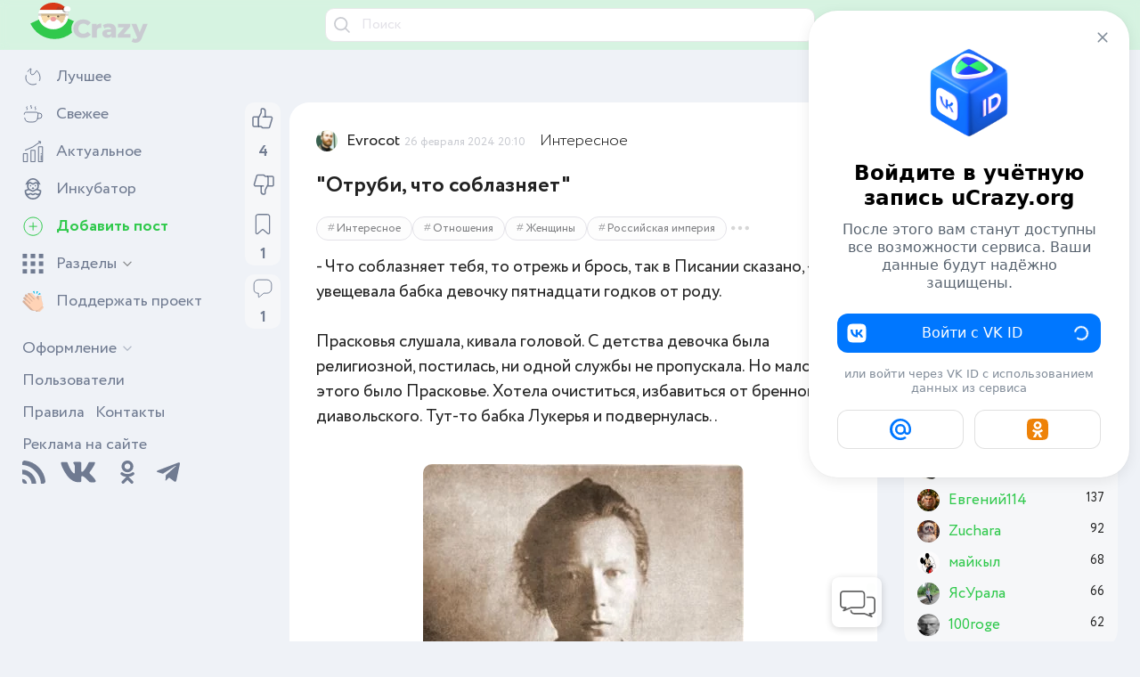

--- FILE ---
content_type: text/html; charset=utf-8
request_url: https://ucrazy.org/interesting/1695583808-otrubi-chto-soblaznjaet.html?utm_source=active
body_size: 18355
content:
<!DOCTYPE html><html><head><meta http-equiv="X-UA-Compatible" content="IE=edge"><meta name="viewport" content="initial-scale=1.0, width=device-width"><meta name="HandheldFriendly" content="True"><title>&quot;Отруби, что соблазняет&quot;⁠⁠ | uCrazy.org</title><meta name="charset" content="utf-8"><meta name="title" content="&quot;Отруби, что соблазняет&quot;⁠⁠ | uCrazy.org"><meta name="description" content="Говорит, надо Прасковье в Сибирь податься, к агнцам Божьим, к белым голубям, коих в народе прозвали иначе - скопцы. Там и избавят Прасковью от ненужного, помогут стать чистой и душой, и телом. Секта скопцов оформилась в Российской империи в XVIII веке, хотя сама практика существовала с незапамятных"><meta name="keywords" content="скопцы, секты, скопцов, Селиванов, Кондратий, мужчины, Сибирь, Кондратия, становились, женщины, Селиванова, Елянский, большой, скопческой, народе, Секта, XVIII, Акулины, Ивановны, собственный"><meta name="news_keywords" content="Интересное, Отношения, Женщины, Российская империя, Религия, Секта, История (наука)"><link rel="canonical" href="https://ucrazy.org/interesting/1695583808-otrubi-chto-soblaznjaet.html"><link rel="alternate" type="application/rss+xml" title="uCrazy.org - Источник Хорошего Настроения RSS" href="https://ucrazy.org/rss.xml"><link rel="search" type="application/opensearchdescription+xml" title="uCrazy.org - Источник Хорошего Настроения" href="https://ucrazy.org/index.php?do=opensearch"><link rel="preconnect" href="https://ucrazy.org/" fetchpriority="high"><meta property="twitter:title" content="&quot;Отруби, что соблазняет&quot;⁠⁠ | uCrazy.org"><meta property="twitter:url" content="https://ucrazy.org/interesting/1695583808-otrubi-chto-soblaznjaet.html"><meta property="twitter:card" content="summary_large_image"><meta property="twitter:image" content="https://i.ucrazy.org/files/pics/2024.02/photo-17089497551.webp"><meta property="twitter:description" content="Говорит, надо Прасковье в Сибирь податься, к агнцам Божьим, к белым голубям, коих в народе прозвали иначе - скопцы. Там и избавят Прасковью от ненужного, помогут стать чистой и душой, и телом. Секта скопцов оформилась в Российской империи в XVIII веке, хотя сама практика существовала с незапамятных"><meta property="og:type" content="article"><meta property="og:site_name" content="uCrazy.org"><meta property="og:title" content="&quot;Отруби, что соблазняет&quot;⁠⁠"><meta property="og:url" content="https://ucrazy.org/interesting/1695583808-otrubi-chto-soblaznjaet.html"><meta property="og:image" content="https://i.ucrazy.org/files/pics/2024.02/photo-17089497551.webp"><meta property="og:description" content="Говорит, надо Прасковье в Сибирь податься, к агнцам Божьим, к белым голубям, коих в народе прозвали иначе - скопцы. Там и избавят Прасковью от ненужного, помогут стать чистой и душой, и телом. Секта скопцов оформилась в Российской империи в XVIII веке, хотя сама практика существовала с незапамятных"><script src="/min/main/?v=c8r5h"></script><script src="/min/?f=files/assets/jsx/jqueryui3.js,files/assets/jsx/uc_engine.js,files/assets/fancybox/fancybox.js&amp;v=c8r5h" defer></script><script type="application/ld+json">{"@context":"https://schema.org","@graph":[{"@type":"Article","@context":"https://schema.org/","publisher":{"@type":"Organization","name":"uCrazy.org","logo":{"@type":"ImageObject","url":"https://i.ucrazy.org/files/assets/favicons/DEFAULT/icon.svg"}},"name":"\"Отруби, что соблазняет\"⁠⁠","headline":"\"Отруби, что соблазняет\"⁠⁠","mainEntityOfPage":{"@type":"WebPage","@id":"https://ucrazy.org/interesting/1695583808-otrubi-chto-soblaznjaet.html"},"datePublished":"2024-02-26T23:10:00+03:00","dateModified":"2024-02-26T09:09:13+03:00","author":{"@type":"Person","name":"Evrocot","url":"https://ucrazy.org/u/Evrocot/"},"image":["https://i.ucrazy.org/files/pics/2024.02/photo-17089497551.webp","https://i.ucrazy.org/files/pics/2024.02/photo-17089497562.webp","https://i.ucrazy.org/files/pics/2024.02/photo-17089497583.webp","https://i.ucrazy.org/files/pics/2024.02/photo-17089497604.webp","https://i.ucrazy.org/files/pics/2024.02/photo-17089497615.webp","https://i.ucrazy.org/files/pics/2024.02/photo-17089497636.webp","https://i.ucrazy.org/files/pics/2024.02/photo-17089497647.webp","https://i.ucrazy.org/files/pics/2024.02/photo-17089497658.webp"],"description":"Говорит, надо Прасковье в Сибирь податься, к агнцам Божьим, к белым голубям, коих в народе прозвали иначе - скопцы. Там и избавят Прасковью от ненужного, помогут стать чистой и душой, и телом. Секта скопцов оформилась в Российской империи в XVIII веке, хотя сама практика существовала с незапамятных"}]}</script><link href="https://i.ucrazy.org/files/assets/css/main.css?v=c8r5h" rel="stylesheet" type="text/css"><link rel="icon" href="https://i.ucrazy.org/files/assets/favicons/DEFAULT/favicon.ico" sizes="any"><link rel="icon" href="https://i.ucrazy.org/files/assets/favicons/DEFAULT/icon.svg" type="image/svg+xml"><link rel="apple-touch-icon" href="https://i.ucrazy.org/files/assets/favicons/DEFAULT/apple-touch-icon.png"><link rel="manifest" href="https://i.ucrazy.org/files/assets/favicons/DEFAULT/manifest.webmanifest"><script>window.yaContextCb=window.yaContextCb||[]</script><script async src="https://yandex.ru/ads/system/context.js"></script><script async src="https://cdn.digitalcaramel.com/caramel.js"></script><script async src="https://jsn.24smi.net/smi.js"></script><script async type='text/javascript' src='//s.luxcdn.com/t/229975/360_light.js'></script><script class='__lxGc__' type='text/javascript'>((__lxGc__=window.__lxGc__||{'s':{},'b':0})['s']['_229975']=__lxGc__['s']['_229975']||{'b':{}})['b']['_727159']={'i':__lxGc__.b++};</script></head><body class="DEFAULT "><div id="app"><div id="snow" style="display: none;" v-show="isSnow"></div><noindex><div class="mini-chat__button" :class="{'mini-chat__button_active': !isMCh_Active}" data-tooltip="Миничат"><a class="mini-chat__button__link" @click="isMCh_Active = !isMCh_Active"><div class="mini-chat__button__content"><div :class="{'mini-chat__button__badge': MCh_LastID!=MCh_LastReadID}"></div><div class="mini-chat__button__icon"><svg class="icon-chat news__ctrl-icon news__ctrl-icon_minus"><use xlink:href="/files/assets/img/elements.svg?v=c8r5h#chat"></use></svg></div></div></a></div><div class="mini-chat" id="smallchat" :class="{'uc_active': isMCh_Active}" data-lastmessage="2019"><div class="mini-chat__wrap"><div class="mini-chat__inner"><div class="mini-chat__head" @click="isMCh_Active = !isMCh_Active"><div class="mini-chat__head-title">Мини-чат</div><div class="mini-chat__head-ctrl"><svg class="icon-chevron-down mini-chat__head-ctrl-icon"><use xlink:href="/files/assets/img/elements.svg?v=c8r5h#chevron-down"></use></svg></div></div><div class="mini-chat__content"><div class="mini-chat__message" v-for="i in 15" :key="i" v-if="MCh_loading"><div class="ph-item"><div class="ph-col-2"><div class="ph-avatar"></div></div><div><div class="ph-row"><div class="ph-col-2 empty"></div><div class="ph-col-6"></div><div class="ph-col-4 empty"></div><div class="ph-col-2 empty"></div><div class="ph-col-8"></div><div class="ph-col-2 empty"></div><div class="ph-col-2 empty"></div><div class="ph-col-4"></div><div class="ph-col-6 empty"></div></div></div></div></div><div class="mini-chat__message" v-else v-for="message in MCh_messages" :class="{ 'mini-chat__message_my': message.uid == vue_uid }"><div class="mini-chat__message-author-avatar" v-if="message.uid != vue_uid"><img class="mini-chat__message-author-avatar-img" :src="message.avatar"></div><div class="mini-chat__message-content"><a class="mini-chat__message-author" :href="'//ucrazy.org/u/' + message.authorlink">{{message.author}}</a><div class="mini-chat__message-text" v-html="message.text"></div><timeago class="mini-chat__message-date" :datetime="message.timestamp"></timeago></div></div></div><div class="mini-chat__message-area"><textarea class="mini-chat__message-input" placeholder="Здесь был я..." id="smallchatmsg" @keyup.ctrl.enter="doAddSmallChatMessage"></textarea><div class="mini-chat__message-send-box"><a @click="doAddSmallChatMessage"><svg class="icon-send-message mini-chat__message-send-icon"><use xlink:href="/files/assets/img/elements.svg?v=c8r5h#send-message"></use></svg></a></div></div></div></div></div></noindex><header class="header section" :class="{'header__scrolled': ifScroll}"><div class="header__wrap wrap"><div class="header__box"> <div class="header__hamburger" @click="isMenuActive = !isMenuActive"><div class="hamburger hamburger--arrow" :class="{'is-active': isMenuActive}"><div class="hamburger-box"><span class="hamburger-inner"></span></div></div></div><a class="header__logo-box" href="//ucrazy.org/"><svg class="icon-logo header__logo"><use xlink:href="/files/assets/img/elements.svg?v=c8r5h#logo"></use></svg></a></div><div class="header__search-box" :class="{uc_active: isSearchActive}"><form class="header__search" id="q_search" action="//ucrazy.org/s" method="get"><svg class="icon-search header__search-icon"><use xlink:href="/files/assets/img/elements.svg?v=c8r5h#search"></use></svg><input class="header__search-input" @blur="isSearchActive = false" type="text" placeholder="Поиск" id="story" v-model="searchInput" name="q"><span @click="searchInput=''; isSearchActive = true" v-show="searchInput"><svg class="icon-cross header__search-cross"><use xlink:href="/files/assets/img/elements.svg?v=c8r5h#cross"></use></svg></span></form></div><div class="header__box"><div class="header__chat-box" @click="isMCh_Active = !isMCh_Active"><svg class="icon-chat header__chat-box-icon"><use xlink:href="/files/assets/img/elements.svg?v=c8r5h#chat"></use></svg><div :class="{'header__chat-box_badge': MCh_LastID!=MCh_LastReadID}"></div></div><div class="header__mobile-search" @click="isSearchActive = !isSearchActive"><svg class="icon-search header__mobile-search-icon"><use xlink:href="/files/assets/img/elements.svg?v=c8r5h#search"></use></svg></div><div class="header__auth"><div class="login" @click="isAuthModalActive = true"><svg class="icon-login login__icon"><use xlink:href="/files/assets/img/elements.svg?v=c8r5h#login"></use></svg><div class="login__text">Авторизация</div></div><div class="auth-modal" :class="{'auth-modal_active': isAuthModalActive}"><div class="auth-modal__dialog" @click.self="isAuthModalActive = false"><div class="auth-modal__content" @click.self="isAuthModalActive = false"><div class="auth-modal__box"><div class="auth-modal__left"><svg class="icon-logo auth-modal__logo"><use xlink:href="/files/assets/img/elements.svg?v=c8r5h#logo"></use></svg></div><div class="auth-modal__right"><a @click="isAuthModalActive = false"><svg class="icon-cross auth-modal__close-icon"><use xlink:href="/files/assets/img/elements.svg?v=c8r5h#cross"></use></svg></a><form class="auth-modal__form" method="post"><div class="field auth-modal__field"><label class="field__label" for="login_name">Логин или e-mail:</label><input class="field__input" type="text" name="login_name" id="login_name" autocomplete="username"></div><div class="field auth-modal__field"><label class="field__label field__label_password" for="login_password">Пароль:<a class="field__recover-pass" href="https://ucrazy.org/lostpassword">Забыли пароль?</a></label><input class="field__input" type="password" name="login_password" id="login_password" autocomplete="current-password"></div><div class="field auth-modal__field"><input name="login" type="hidden" id="login" value="submit"><button class="btn" type="submit">Авторизоваться</button></div><div class="auth-modal__no-account">Нет профиля?&nbsp;<a class="auth-modal__no-account-link" href="https://ucrazy.org/register">Зарегистрироваться</a></div><div class="auth-modal__or"><span>Или войти с помощью</span></div><div class="auth-modal__social-list"><a class="soc_vk auth-modal__social-link" href="https://id.vk.com/auth?uuid=3a6ae7e7a40f38cd3b4db5a733cfd0b3&amp;app_id=51836094&amp;redirect_uri=https%3A%2F%2Fucrazy.org%2Fauth%2Fvk&amp;response_type=silent_token" target="_blank" rel="nofollow"><img class="auth-modal__social-icon" src="https://i.ucrazy.org/files/assets/img/connect-vk.svg"></a><a class="soc_vk auth-modal__social-link" href="https://accounts.google.com/o/oauth2/auth?client_id=568347740951-hsul7u6v8rrtnpfrqnfhrk4l1ktpbfp5.apps.googleusercontent.com&amp;redirect_uri=https%3A%2F%2Fucrazy.org%2Fauth%2Fgoogle&amp;scope=https%3A%2F%2Fwww.googleapis.com%2Fauth%2Fuserinfo.email+https%3A%2F%2Fwww.googleapis.com%2Fauth%2Fuserinfo.profile&amp;state=3a6ae7e7a40f38cd3b4db5a733cfd0b3&amp;response_type=code" target="_blank" rel="nofollow"><img class="auth-modal__social-icon" src="https://i.ucrazy.org/files/assets/img/connect-google.svg"></a><a class="soc_vk auth-modal__social-link" href="https://connect.ok.ru/oauth/authorize?client_id=512002254815&amp;redirect_uri=https%3A%2F%2Fucrazy.org%2Fauth%2Fod&amp;scope=VALUABLE_ACCESS%3BGET_EMAIL&amp;state=3a6ae7e7a40f38cd3b4db5a733cfd0b3&amp;response_type=code" target="_blank" rel="nofollow"><img class="auth-modal__social-icon" src="https://i.ucrazy.org/files/assets/img/connect-ok.svg"></a><a class="soc_vk auth-modal__social-link" href="https://oauth.yandex.ru/authorize?client_id=c7a1be7a3c8145c59797b68eca1e5d74&amp;redirect_uri=https%3A%2F%2Fucrazy.org%2Fauth%2Fyandex&amp;state=3a6ae7e7a40f38cd3b4db5a733cfd0b3&amp;response_type=code" target="_blank" rel="nofollow"><img class="auth-modal__social-icon" src="https://i.ucrazy.org/files/assets/img/connect-yandex.svg"></a><a class="soc_vk auth-modal__social-link" href="https://oauth.mail.ru/login?client_id=e59a7338c501489ea11252326418d1bf&amp;redirect_uri=https%3A%2F%2Fucrazy.org%2Fauth%2Fmailru&amp;scope=userinfo&amp;state=3a6ae7e7a40f38cd3b4db5a733cfd0b3&amp;response_type=code" target="_blank" rel="nofollow"><img class="auth-modal__social-icon" src="https://i.ucrazy.org/files/assets/img/connect-mail.svg"></a></div></form></div></div></div></div></div></div></div></div></header><div class="main-layout" :class="{hidden: isMenuActive}"><aside class="nav" :class="{uc_active: isMenuActive}"><div class="nav__content"><nav class="nav__menu"><a class="nav__menu-link" href="//ucrazy.org/top"><div class="nav__menu-link-box"><div class="nav__menu-icon-box"><svg class="icon-hot nav__menu-icon"><use xlink:href="/files/assets/img/elements.svg?v=c8r5h#hot"></use></svg></div><div class="nav__menu-link-text">Лучшее</div></div></a><a class="nav__menu-link" href="//ucrazy.org/new"><div class="nav__menu-link-box"><div class="nav__menu-icon-box"><svg class="icon-new nav__menu-icon nav__menu-icon_new"><use xlink:href="/files/assets/img/elements.svg?v=c8r5h#new"></use></svg></div><div class="nav__menu-link-text">Свежее</div></div></a><a class="nav__menu-link" href="//ucrazy.org/relevant"><div class="nav__menu-link-box"><div class="nav__menu-icon-box"><svg class="icon-relevant nav__menu-icon"><use xlink:href="/files/assets/img/elements.svg?v=c8r5h#relevant"></use></svg></div><div class="nav__menu-link-text">Актуальное</div></div></a><a class="nav__menu-link" href="//ucrazy.org/incubator"><div class="nav__menu-link-box"><div class="nav__menu-icon-box"><svg class="icon-incubator nav__menu-icon"><use xlink:href="/files/assets/img/elements.svg?v=c8r5h#incubator"></use></svg></div><div class="nav__menu-link-text">Инкубатор</div></div></a><a class="nav__menu-link nav__menu-link_active" @click="isAuthModalActive = true" style="cursor: pointer;"><div class="nav__menu-link-box"><div class="nav__menu-icon-box"><svg class="icon-plus nav__menu-icon nav__menu-icon_plus"><use xlink:href="/files/assets/img/elements.svg?v=c8r5h#plus"></use></svg></div><div class="nav__menu-link-text">Добавить пост</div></div></a><div class="nav__menu-link nav__menu-link_toggle" :class="{'nav__menu-link_toggle-active': showSections}" @click="showSections = !showSections"><div class="nav__menu-link-box"><div class="nav__menu-icon-box"><svg class="icon-menu nav__menu-icon"><use xlink:href="/files/assets/img/elements.svg?v=c8r5h#menu"></use></svg></div><div class="nav__menu-link-text">Разделы<svg class="icon-chevron-down nav__theme-icon"><use xlink:href="/files/assets/img/elements.svg?v=c8r5h#chevron-down"></use></svg></div></div><div class="nav__menu-showlist" style="display: none;" v-show="showSections"><div class="nav__menu-list"><a class=" nav__menu-link" href="https://ucrazy.org/games/"><div class="nav__menu-link-box"><div class="nav__menu-link-text">Игры</div></div></a><a class=" nav__menu-link" href="https://ucrazy.org/pictures/"><div class="nav__menu-link-box"><div class="nav__menu-link-text">Фотоприколы</div></div></a><a class=" nav__menu-link" href="https://ucrazy.org/foto/"><div class="nav__menu-link-box"><div class="nav__menu-link-text">Фотоподборки</div></div></a><a class=" nav__menu-link" href="https://ucrazy.org/gif/"><div class="nav__menu-link-box"><div class="nav__menu-link-text">Гифки</div></div></a><a class=" nav__menu-link" href="https://ucrazy.org/video/"><div class="nav__menu-link-box"><div class="nav__menu-link-text">Видео</div></div></a><a class=" nav__menu-link" href="https://ucrazy.org/celebrities/"><div class="nav__menu-link-box"><div class="nav__menu-link-text">Знаменитости</div></div></a><a class=" nav__menu-link" href="https://ucrazy.org/auto/"><div class="nav__menu-link-box"><div class="nav__menu-link-text">Авто / Мото</div></div></a><a class=" nav__menu-link" href="https://ucrazy.org/sport/"><div class="nav__menu-link-box"><div class="nav__menu-link-text">Спорт</div></div></a><a class="nav__menu-link_active nav__menu-link" href="https://ucrazy.org/interesting/"><div class="nav__menu-link-box"><div class="nav__menu-link-text">Интересное</div></div></a><a class=" nav__menu-link" href="https://ucrazy.org/anekdot/"><div class="nav__menu-link-box"><div class="nav__menu-link-text">Анекдоты и истории</div></div></a><a class=" nav__menu-link" href="https://ucrazy.org/animals/"><div class="nav__menu-link-box"><div class="nav__menu-link-text">Животные</div></div></a><a class=" nav__menu-link" href="https://ucrazy.org/cinema/"><div class="nav__menu-link-box"><div class="nav__menu-link-text">Фильмы и сериалы</div></div></a><a class=" nav__menu-link" href="https://ucrazy.org/other/"><div class="nav__menu-link-box"><div class="nav__menu-link-text">Всячина</div></div></a><a class=" nav__menu-link" href="//girls.ucrazy.org/"><div class="nav__menu-link-box"><div class="nav__menu-link-text">Девушки</div></div></a><a class=" nav__menu-link" href="https://ucrazy.org/politics/"><div class="nav__menu-link-box"><div class="nav__menu-link-text">Политика</div></div></a><a class=" nav__menu-link" href="https://ucrazy.org/news/"><div class="nav__menu-link-box"><div class="nav__menu-link-text">Новости сайта</div></div></a></div></div></div><a class="nav__menu-link" href="//ucrazy.org/donate"><div class="nav__menu-link-box"><div class="nav__menu-icon-box"><svg class="icon-donate nav__menu-icon"><use xlink:href="/files/assets/img/elements.svg?v=c8r5h#donate"></use></svg></div><div class="nav__menu-link-text">Поддержать проект</div></div></a></nav><div class="banner"><div id="yandex_rtb_R-A-16731067-3"></div></div><footer class="nav__footer"><div class="nav__footer-link" :class="{'nav__footer-link-active': isEditTheme}" @click="isEditTheme = !isEditTheme">Оформление<svg class="icon-chevron-down nav__theme-icon"><use xlink:href="/files/assets/img/elements.svg?v=c8r5h#chevron-down"></use></svg></div><div class="nav__dark" style="display: none;" v-show="isEditTheme">Тема<div class="custom-select" :class="{uc_active: customSelects.theme}"><div class="custom-select__value" @click="customSelects.theme = !customSelects.theme" v-click-outside="() =&gt; customSelects.theme = false">{{isDarkThemeTitle}}<svg class="icon-chevron-down custom-select__value-icon"><use xlink:href="/files/assets/img/elements.svg?v=c8r5h#chevron-down"></use></svg></div><div class="custom-select__list" v-if="customSelects.theme"><a class="custom-select__link" @click="isAutoDarkTheme=true" :class="{'custom-select__link__active': isAutoDarkTheme}">Системная</a><a class="custom-select__link" @click="isAutoDarkTheme=isDarkTheme=false" :class="{'custom-select__link__active': !isAutoDarkTheme &amp; isDarkTheme==false}">Светлая</a><a class="custom-select__link" @click="isAutoDarkTheme=false; isDarkTheme=true" :class="{'custom-select__link__active': !isAutoDarkTheme &amp; isDarkTheme==true}">Тёмная</a></div></div></div><div class="nav__wide" style="display: none;" v-show="isEditTheme" @click="isWideTheme = !isWideTheme">Широкая лента<div class="nav__wide-checkbox" :class="{uc_active: isWideTheme}"></div></div><div class="nav__wide" style="display: none;" v-show="isEditTheme" @click="isSnow = !isSnow">Снег<div class="nav__wide-checkbox" :class="{uc_active: isSnow}"></div></div><div class="nav__themes" style="display: none;" v-show="isEditTheme"><div class="nav__theme" v-for="theme in themes" :class="theme" @click="changeTheme(theme)" @mouseover="previewTheme(theme)" @mouseleave="changeTheme()"></div></div><a class="nav__footer-link" href="//ucrazy.org/users">Пользователи</a><div class="nav__footer-group"><a class="nav__footer-link" href="//ucrazy.org/rules">Правила</a><a class="nav__footer-link" href="//ucrazy.org/feedback">Контакты</a></div><a class="nav__footer-link" href="//ucrazy.org/adv">Реклама на сайте</a><div class="nav__share-list"><a class="nav__share-link nav__share-link_vk" href="https://rss.ucrazy.org" target="_blank" data-tooltip="RSS поток"><svg class="icon-rss nav__social-icon"><use xlink:href="/files/assets/img/elements.svg?v=c8r5h#rss"></use></svg></a><a class="nav__share-link nav__share-link_vk" href="https://vk.com/ucrazy_org" rel="nofollow noopener" target="_blank" data-tooltip="Сообщество в VK"><svg class="icon-share-vk nav__social-icon nav__social-icon__vk"><use xlink:href="/files/assets/img/elements.svg?v=c8r5h#share-vk"></use></svg></a><a class="nav__share-link nav__share-link_ok" href="https://ok.ru/ucrazyorg" rel="nofollow noopener" target="_blank" data-tooltip="Сообщество в Одноклассниках"><svg class="icon-share-ok nav__social-icon"><use xlink:href="/files/assets/img/elements.svg?v=c8r5h#share-ok"></use></svg></a><a class="nav__share-link nav__share-link_telegram" href="https://t.me/+elLZKcovBGBkZmQy" rel="nofollow noopener" target="_blank" data-tooltip="Наш канал в Telegram"><svg class="icon-share-telegram nav__social-icon"><use xlink:href="/files/assets/img/elements.svg?v=c8r5h#share-telegram"></use></svg></a></div></footer></div></aside><div class="main-layout__overlay" :class="{uc_active: isMenuActive}" @click="isMenuActive = !isMenuActive"></div><div class="main-layout__reverse"><aside class="right-aside"><div class="right-aside__content"><div class="right-aside__content-group"><div class="right-aside__block"><div class="right-aside__online-title">Сейчас онлайн</div><div class="right-aside__online-group"></div> <div class="right-aside__online-group"> <div class="right-aside__online-group-title" @click="online.vips = !online.vips">2 VIP`а</div> <div class="right-aside__online-group-list" v-if="online.vips"><div class="ph-item" v-if="online.vips_loading"><div class="ph-col-12"><div class="ph-row"><div class="ph-col-12"></div><div class="ph-col-12"></div></div></div></div><div v-else v-for="user in online.vips_data"><a class="right-aside__online-user-link" :title="user.position" :href="'/u/' + user.linkname">{{ user.name }}</a></div></div> </div> <div class="right-aside__online-group"> <div class="right-aside__online-group-title" @click="online.users = !online.users ">58 пользователей</div> <div class="right-aside__online-group-list" v-if="online.users "><div class="ph-item" v-if="online.users_loading"><div class="ph-col-12"><div class="ph-row"><div class="ph-col-12"></div><div class="ph-col-12"></div></div></div></div><div v-else v-for="user in online.users_data"><a class="right-aside__online-user-link" :title="user.position" :href="'/u/' + user.linkname">{{ user.name }}</a></div></div> </div> <div class="right-aside__online-group"> <div class="right-aside__online-group-title right-aside__online-group-title_guests">780 гостей</div> </div> <div class="right-aside__online-group"> <div class="right-aside__online-all">Всего посетителей 840</div> <div class="right-aside__online-record">Рекорд: 3627 посетителей<br />Установлен 22 янв 2025г. в 18:39</div> </div></div><div class="right-aside__block"><div class="right-aside__topcomm-title">Комментаторы недели</div><a href="https://ucrazy.org/u/Basai" class="right-aside__topcomm-row"><div class="right-aside__topcomm-author"><img class="right-aside__topcomm-icon" src="https://i.ucrazy.org/files/avatars/foto_114257_5396712.webp"><span class="right-aside__topcomm-author_name">Basai</span></div><div class="right-aside__topcomm-count">217</div></a><a href="https://ucrazy.org/u/Chuzzle" class="right-aside__topcomm-row"><div class="right-aside__topcomm-author"><img class="right-aside__topcomm-icon" src="https://i.ucrazy.org/files/assets/img/noavatar.png"><span class="right-aside__topcomm-author_name">Chuzzle</span></div><div class="right-aside__topcomm-count">178</div></a><a href="https://ucrazy.org/u/Pepper25" class="right-aside__topcomm-row"><div class="right-aside__topcomm-author"><img class="right-aside__topcomm-icon" src="https://i.ucrazy.org/files/avatars/av_364138.jpg"><span class="right-aside__topcomm-author_name">Pepper25</span></div><div class="right-aside__topcomm-count">160</div></a><a href="https://ucrazy.org/u/%D0%92%D0%BE%D0%B4%D0%B0%D0%B2%D1%80%D0%BE%D1%82" class="right-aside__topcomm-row"><div class="right-aside__topcomm-author"><img class="right-aside__topcomm-icon" src="https://i.ucrazy.org/files/avatars/foto_928_2838485.webp"><span class="right-aside__topcomm-author_name">Водаврот</span></div><div class="right-aside__topcomm-count">155</div></a><a href="https://ucrazy.org/u/Motobot" class="right-aside__topcomm-row"><div class="right-aside__topcomm-author"><img class="right-aside__topcomm-icon" src="https://i.ucrazy.org/files/avatars/foto_114161_5464633.webp"><span class="right-aside__topcomm-author_name">Motobot</span></div><div class="right-aside__topcomm-count">155</div></a><a href="https://ucrazy.org/u/%D0%95%D0%B2%D0%B3%D0%B5%D0%BD%D0%B8%D0%B9114" class="right-aside__topcomm-row"><div class="right-aside__topcomm-author"><img class="right-aside__topcomm-icon" src="https://i.ucrazy.org/files/avatars/foto_163007_2917202.webp"><span class="right-aside__topcomm-author_name">Евгений114</span></div><div class="right-aside__topcomm-count">137</div></a><a href="https://ucrazy.org/u/Zuchara" class="right-aside__topcomm-row"><div class="right-aside__topcomm-author"><img class="right-aside__topcomm-icon" src="https://i.ucrazy.org/files/avatars/foto_195604_3989205.webp"><span class="right-aside__topcomm-author_name">Zuchara</span></div><div class="right-aside__topcomm-count">92</div></a><a href="https://ucrazy.org/u/%D0%BC%D0%B0%D0%B9%D0%BA%D1%8B%D0%BB" class="right-aside__topcomm-row"><div class="right-aside__topcomm-author"><img class="right-aside__topcomm-icon" src="//ucrazy.org/files/avatars/foto_173310.webp"><span class="right-aside__topcomm-author_name">майкыл</span></div><div class="right-aside__topcomm-count">68</div></a><a href="https://ucrazy.org/u/%D0%AF%D1%81%D0%A3%D1%80%D0%B0%D0%BB%D0%B0" class="right-aside__topcomm-row"><div class="right-aside__topcomm-author"><img class="right-aside__topcomm-icon" src="https://i.ucrazy.org/files/avatars/foto_183545.webp"><span class="right-aside__topcomm-author_name">ЯсУрала</span></div><div class="right-aside__topcomm-count">66</div></a><a href="https://ucrazy.org/u/100roge" class="right-aside__topcomm-row"><div class="right-aside__topcomm-author"><img class="right-aside__topcomm-icon" src="https://i.ucrazy.org/files/avatars/av_1434824.jpg"><span class="right-aside__topcomm-author_name">100roge</span></div><div class="right-aside__topcomm-count">62</div></a></div><div class="right-aside__block"><div class="right-aside__active-title">Смотрите также</div><div><a class="related-news__link" href="https://ucrazy.org/interesting/1611243941-v-1914-godu-zolotoy-zapas-rossiyskoy-imperii-byl-samym-bolshim-v-evrope-na-chto-on-ves-byl-potrachen.html?utm_source=related" target="_blank"><div class="related-news__link-inner"><img class="related-news__img" src="https://i.ucrazy.org/files/pics/2021.01/photo16112402950.webp"><div class="related-news__link-title">В 1914 году золотой запас Российской</div><div class="related-news__category">Интересное</div></div></a><a class="related-news__link" href="https://ucrazy.org/interesting/1695575603-zahvatyvajuschie-istorii-maltijskogo-ordena-v-rossijskoj-imperii.html?utm_source=related" target="_blank"><div class="related-news__link-inner"><img class="related-news__img" src="https://i.ucrazy.org/files/pics/2023.10/thumbs/1696864554_1.webp"><div class="related-news__link-title">Захватывающие истории Мальтийского</div><div class="related-news__category">Интересное</div></div></a><a class="related-news__link" href="https://ucrazy.org/foto/1695697676-rossijskaja-imperija-v-kraskah-20-redkih-raskrashennyh-foto.html?utm_source=related" target="_blank"><div class="related-news__link-inner"><img class="related-news__img" src="https://i.ucrazy.org/files/pics/2025.06/podborka-interesnyh-i-neobychnyh-fotografij-rossijskoj-imperii_-20-rask-01.webp"><div class="related-news__link-title">Российская Империя в красках: 20 редких</div><div class="related-news__category">Фотографии</div></div></a><a class="related-news__link" href="https://ucrazy.org/foto/1695707085-20-redkih-raskrashennyh-foto-rossijskoj-imperii.html?utm_source=related" target="_blank"><div class="related-news__link-inner"><img class="related-news__img" src="https://i.ucrazy.org/files/pics/2025.09/podborka-interesnyh-i-neobychnyh-fotografij-rossijskoj-imperii_-20-rask-01.webp"><div class="related-news__link-title">20 редких раскрашенных фото Российской</div><div class="related-news__category">Фотографии</div></div></a><a class="related-news__link" href="https://ucrazy.org/interesting/1695581020-ljubov-za-dengi-zhizn-zhric-ljubvi-v-rossijskoj-imperii-v-xix-veke.html?utm_source=related" target="_blank"><div class="related-news__link-inner"><img class="related-news__img" src="https://i.ucrazy.org/files/pics/2024.01/photo-17048108361.webp"><div class="related-news__link-title">Любовь за деньги: жизнь &quot;жриц</div><div class="related-news__category">Интересное</div></div></a><a class="related-news__link" href="https://ucrazy.org/interesting/1695583703-finansovaja-storona-sluzhby-dohody-i-rashody-oficerov-v-rossijskoj-imperii.html?utm_source=related" target="_blank"><div class="related-news__link-inner"><img class="related-news__img" src="https://i.ucrazy.org/files/pics/2024.02/photo-17088001581.webp"><div class="related-news__link-title">Финансовая сторона службы: Доходы и</div><div class="related-news__category">Интересное</div></div></a><a class="related-news__link" href="https://ucrazy.org/foto/1695608452-rossijskaja-imperija-v-cvete-20-redkih-raskrashennyh-snimkov.html?utm_source=related" target="_blank"><div class="related-news__link-inner"><img class="related-news__img" src="https://i.ucrazy.org/files/pics/2025.05/podborka-interesnyh-i-neobychnyh-fotografij-rossijskoj-imperii_-20-rask-01.webp"><div class="related-news__link-title">Российская Империя в цвете: 20 редких</div><div class="related-news__category">Фотографии</div></div></a><a class="related-news__link" href="https://ucrazy.org/foto/1695711312-20-raskrashennyh-fotografij-rossijskoj-imperii-redkie-kadry-ushedshej-jepohi.html?utm_source=related" target="_blank"><div class="related-news__link-inner"><img class="related-news__img" src="https://i.ucrazy.org/files/pics/2025.11/podborka-interesnyh-i-neobychnyh-fotografij-rossijskoj-imperii_-20-rask-01.webp"><div class="related-news__link-title">20 раскрашенных фотографий Российской</div><div class="related-news__category">Фотографии</div></div></a><a class="related-news__link" href="https://ucrazy.org/foto/1695592449-20-raskrashennyh-fotografij-rossijskoj-imperii.html?utm_source=related" target="_blank"><div class="related-news__link-inner"><img class="related-news__img" src="https://i.ucrazy.org/files/pics/2024.08/photo-17241552671.webp"><div class="related-news__link-title">20 раскрашенных фотографий Российской</div><div class="related-news__category">Фотографии</div></div></a><a class="related-news__link" href="https://ucrazy.org/foto/1695606350-redkie-i-neobychnye-fotografii-iz-jepohi-rossijskoj-imperii.html?utm_source=related" target="_blank"><div class="related-news__link-inner"><img class="related-news__img" src="https://i.ucrazy.org/files/pics/2025.04/podborka-interesnyh-i-neobychnyh-fotografij-rossijskoj-imperii_-20-rask-01.webp"><div class="related-news__link-title">Редкие и необычные фотографии из эпохи</div><div class="related-news__category">Фотографии</div></div></a><a class="related-news__link" href="https://ucrazy.org/foto/1695601329-rossijskaja-imperija-v-cvete-20-redkih-raskrashennyh-fotografij.html?utm_source=related" target="_blank"><div class="related-news__link-inner"><img class="related-news__img" src="https://i.ucrazy.org/files/pics/2025.02/photo-17388655191.webp"><div class="related-news__link-title">Российская Империя в цвете: 20 редких</div><div class="related-news__category">Фотографии</div></div></a><a class="related-news__link" href="https://ucrazy.org/foto/1695603238-rossijskaja-imperija-v-cvete-20-unikalnyh-raskrashennyh-foto.html?utm_source=related" target="_blank"><div class="related-news__link-inner"><img class="related-news__img" src="https://i.ucrazy.org/files/pics/2025.03/photo-17410215851.webp"><div class="related-news__link-title">Российская Империя в цвете: 20</div><div class="related-news__category">Фотографии</div></div></a><a class="related-news__link" href="https://ucrazy.org/foto/1695709270-20-redkih-raskrashennyh-foto-rossijskoj-imperii-ozhivshih-v-cvete.html?utm_source=related" target="_blank"><div class="related-news__link-inner"><img class="related-news__img" src="https://i.ucrazy.org/files/pics/2025.10/podborka-interesnyh-i-neobychnyh-fotografij-rossijskoj-imperii_-20-rask-01.webp"><div class="related-news__link-title">20 редких раскрашенных фото Российской</div><div class="related-news__category">Фотографии</div></div></a><a class="related-news__link" href="https://ucrazy.org/interesting/1695596528-zachem-germanii-ponadobilsja-ost-rubl-dlja-rossijskoj-imperii.html?utm_source=related" target="_blank"><div class="related-news__link-inner"><img class="related-news__img" src="https://i.ucrazy.org/files/pics/2024.11/photo17312192530.webp"><div class="related-news__link-title">Зачем Германии понадобился «Ост-рубль»</div><div class="related-news__category">Интересное</div></div></a><a class="related-news__link" href="https://ucrazy.org/foto/1695703190-rossijskaja-imperija-v-cvete-20-redkih-raskrashennyh-foto.html?utm_source=related" target="_blank"><div class="related-news__link-inner"><img class="related-news__img" src="https://i.ucrazy.org/files/pics/2025.08/podborka-interesnyh-i-neobychnyh-fotografij-rossijskoj-imperii_-20-rask-01.webp"><div class="related-news__link-title">Российская Империя в цвете: 20 редких</div><div class="related-news__category">Фотографии</div></div></a><a class="related-news__link" href="https://ucrazy.org/anekdot/1695590729-20-veselyh-istorij-o-tom-kak-ljudi-uznali-chto-ih-polovinki-ne-tak-uzh-umny.html?utm_source=related" target="_blank"><div class="related-news__link-inner"><img class="related-news__img" src="https://i.ucrazy.org/files/pics/2024.07/photo17208754360.webp"><div class="related-news__link-title">20 весёлых историй о том, как люди</div><div class="related-news__category">Истории</div></div></a><a class="related-news__link" href="https://ucrazy.org/foto/1695598371-20-redkih-raskrashennyh-fotografij-iz-zhizni-rossijskoj-imperii.html?utm_source=related" target="_blank"><div class="related-news__link-inner"><img class="related-news__img" src="https://i.ucrazy.org/files/pics/2024.12/photo-17340139151.webp"><div class="related-news__link-title">20 редких раскрашенных фотографий из</div><div class="related-news__category">Фотографии</div></div></a><a class="related-news__link" href="https://ucrazy.org/pictures/1695585383-rzhomba-s-chistogo-lista-vse-chto-vy-hoteli-znat-o-manerah-i-otnoshenijah-dam-i-kavalerov.html?utm_source=related" target="_blank"><div class="related-news__link-inner"><img class="related-news__img" src="https://i.ucrazy.org/files/pics/2024.03/photo17115655570.webp"><div class="related-news__link-title">Ржомба с чистого листа: всё, что вы</div><div class="related-news__category">Юмор</div></div></a></div></div><div class="right-aside__block"><div class="banner"><a href="https://mihaylov.digital/seo/" target="_blank" rel="noopener external">Раскрутка сайтов</a></div></div></div><button class="btn btn_small right-aside__up-btn" :class="{uc_active: showUpBtn}" @click="scrollToTop()">Вернуться наверх</button></div></aside><div class="main-layout__content"><div class="main-layout__wrapper"><div class="banner"><div id="yandex_rtb_R-A-16731067-2"></div></div><div class="news"><div class="news__comments_button"><a class="news__comments_button__link" href="#comments"><div class="news__comments_button__content"><div class="news__comments_button__badge">1</div><div class="news__comments_button__icon"><svg class="icon-comments news__ctrl-icon news__ctrl-icon_minus"><use xlink:href="/files/assets/img/elements.svg?v=c8r5h#comments"></use></svg></div></div></a></div><div class="news__main"><div class="news__ctrl-box"><div class="news__ctrl-box-content news__ctrl-box-content_sticky"><div class="news__ctrl-group"><div class="news__ctrl-item {rating_up}" @click="doRate('plus', '1695583808', $event);" id="rating_up-1695583808"><svg class="icon-grade-like news__ctrl-icon news__ctrl-icon_plus"><use xlink:href="/files/assets/img/elements.svg?v=c8r5h#grade-like"></use></svg></div><div class="news__ctrl-item"><div class="news__ctrl-count"><span class="ratingtypeplusminus ratingplus" >4</span></div></div><div class="news__ctrl-item {rating_down}" @click="doRate('minus', '1695583808', $event);" id="rating_down-1695583808"><svg class="icon-grade-dislike news__ctrl-icon news__ctrl-icon_minus"><use xlink:href="/files/assets/img/elements.svg?v=c8r5h#grade-dislike"></use></svg></div><a data-id="1695583808" data-event="plus" data-alert="0" onclick="doFavorites(event); return false;" rel="nofollow" href="#"><div class="news__ctrl-item news__desktop"><svg class="icon-favorite news__favorite-icon"><use xlink:href="/files/assets/img/elements.svg?v=c8r5h#favorite"></use></svg></div></a><div class="news__ctrl-item news__desktop"><div class="news__ctrl-count" id="fav-count-id-desk-1695583808">1</div></div></div><div class="news__ctrl-group news__mobile"><a data-id="1695583808" data-event="plus" data-alert="0" onclick="doFavorites(event); return false;" rel="nofollow" href="#"><div class="news__ctrl-item"><svg class="icon-favorite news__favorite-icon"><use xlink:href="/files/assets/img/elements.svg?v=c8r5h#favorite"></use></svg></div></a><div class="news__ctrl-item"><div class="news__ctrl-count" id="fav-count-id-mob-1695583808">1</div></div></div><div class="news__ctrl-group news__desktop"><a id="uc-comm-link" href="#comments"><div class="news__ctrl-item"><svg class="icon-comments news__ctrl-icon news__ctrl-icon__comments"><use xlink:href="/files/assets/img/elements.svg?v=c8r5h#comments"></use></svg></div><div class="news__ctrl-item"><div class="news__ctrl-count" id="fav-count-id-1695583808">1</div></div></a></div></div></div><div class="news__box-content"><div class="news__tech"><div class="news__author" @mouseenter="loadProfilePopup({id})" @focusin="loadProfilePopup({id})"><img class="news__author-photo" src="https://i.ucrazy.org/files/avatars/foto_150306_8774378.webp"><div class="news__author-name">Evrocot</div><user-profile-popup wrapper-class="news__author-popup" :ref="'UserPopup-' + {id}" username="Evrocot"></user-profile-popup></div><time datetime="2024-02-26T23:10:00+03:00"><a href="https://ucrazy.org/2024/02/26/" ><timeago :datetime="1708978200000"></timeago></a></time><a class="news__category" href="https://ucrazy.org/interesting/">Интересное</a></div><div class="news__content"><div class="news__content_wrapper" itemprop="articleBody"><h1 class="news__title">&quot;Отруби, что соблазняет&quot;⁠⁠</h1><div class="news__tags"><a href="https://ucrazy.org/tag/%D0%98%D0%BD%D1%82%D0%B5%D1%80%D0%B5%D1%81%D0%BD%D0%BE%D0%B5/">Интересное</a>, <a href="https://ucrazy.org/tag/%D0%9E%D1%82%D0%BD%D0%BE%D1%88%D0%B5%D0%BD%D0%B8%D1%8F/">Отношения</a>, <a href="https://ucrazy.org/tag/%D0%96%D0%B5%D0%BD%D1%89%D0%B8%D0%BD%D1%8B/">Женщины</a>, <a href="https://ucrazy.org/tag/%D0%A0%D0%BE%D1%81%D1%81%D0%B8%D0%B9%D1%81%D0%BA%D0%B0%D1%8F%20%D0%B8%D0%BC%D0%BF%D0%B5%D1%80%D0%B8%D1%8F/">Российская империя</a>, <a href="https://ucrazy.org/tag/%D0%A0%D0%B5%D0%BB%D0%B8%D0%B3%D0%B8%D1%8F/">Религия</a>, <a href="https://ucrazy.org/tag/%D0%A1%D0%B5%D0%BA%D1%82%D0%B0/">Секта</a>, <a href="https://ucrazy.org/tag/%D0%98%D1%81%D1%82%D0%BE%D1%80%D0%B8%D1%8F%20%28%D0%BD%D0%B0%D1%83%D0%BA%D0%B0%29/">История (наука)</a><span class="news__tags-more"><svg class="icon-dots news__tags-more-icon"><use xlink:href="/files/assets/img/elements.svg?v=c8r5h#dots"></use></svg><div class="news__tags-more-help">все теги</div></span></div><p class="news__descrption">- Что соблазняет тебя, то отрежь и брось, так в Писании сказано, - увещевала бабка девочку пятнадцати годков от роду.<br><br>Прасковья слушала, кивала головой. С детства девочка была религиозной, постилась, ни одной службы не пропускала. Но мало этого было Прасковье. Хотела очиститься, избавиться от бренного, от диавольского. Тут-то бабка Лукерья и подвернулась..<br><br><div style="text-align:center;"><img src="https://i.ucrazy.org/files/pics/2024.02/photo-17089497551.webp" style="aspect-ratio:360/580;" class="highslide" alt="&quot;Отруби, что соблазняет&quot;⁠⁠" width="360" height="580"></div><div class="banner"><div style="width:600px;height:340px;" id="app_rulive"></div></div><div><br>Говорит, надо Прасковье в Сибирь податься, к агнцам Божьим, к белым голубям, коих в народе прозвали иначе - скопцы.<br><br>Там и избавят Прасковью от ненужного, помогут стать чистой и душой, и телом.<br><br>Секта скопцов оформилась в Российской империи в XVIII веке, хотя сама практика существовала с незапамятных времен. Массовый уход в скопцы случился во времена Петра I, как ответ на европейскую политику императора, воспринимавшуюся многими в народе, как греховную.<br><br>Основателем секты стал беглый орловский крепостной Кондратий Селиванов. Изначально Селиванов был хлыстом "борогодицы" Акулины Ивановны, но разочаровался и в хлыстовстве, и в "богородице", и стал искать собственный религиозный путь.<br><br><div style="text-align:center;"><img src="https://i.ucrazy.org/files/pics/2024.02/photo-17089497562.webp" style="aspect-ratio:506/549;" class="highslide" alt='"Отруби, что соблазняет"⁠⁠' width="506" height="549"></div><div style="text-align:center;"><i>Кондратий Селиванов.</i></div><br>Селиванов по примеру древних христианских монахов начал проповедовать оскопление как вернейшее и единственное средство избежать греха. В "корабле" хлыстовцев Акулины Ивановны учение Кондратия сочли еретическим и вредным, и Селиванов был изгнан из секты.<br><br>Вскоре Кондратий основал собственный "корабль", объявил себя сыном Божиим-оскопителем, пришедшим спасти род человеческий от "лепости", сокрушать "душепагубного змия".<br><br>Сам Селиванов избавился от душепагубного змия одним из первых путем прижигания. Учение Кондратия стало распространяться с невероятной скоростью, причем, скопцами-сектантами становились не только мужчины, но и женщины, для которых были предусмотрены отдельные операции по очищению.<br><br>Власти поняли, что секта скопцов неизмеримо более опасна, чем хлысты. Последователей Селиванова стали ссылать в Сибирь. Тем не менее, скопцы - как мужчины, так и женщины, - продолжали ходить по деревням, рассказывая молодежи о всех преимуществах воистину духовной жизни.<br><br><div style="text-align:center;"><img src="https://i.ucrazy.org/files/pics/2024.02/photo-17089497583.webp" style="aspect-ratio:650/675;" class="highslide" alt="" width="650" height="675"></div><div style="text-align:center;"><i>Прием в скопцы.</i></div><br>В 1772 году состоялся первый суд над общиной скопцов, насчитывавшей 246 человек. Но и судебное преследование не остановило распространение секты. Секта благополучно перешла из XVIII в просвещенное XIX столетие, продолжая вовлекать все новых и новых членов.<br><br>У Кондратия Селиванова появилась сильная поддержка наверху. Среди скопцов ходили слухи, что в их "корабле" находятся император Александр I и великий князь Константин.<br><br>В 1802 году основателя секты взял на поруки господин Елянский, камергер бывшего короля Польши Станислава Понятовского. Елянский принял скопчество и разработал "прожект", согласно которому Россия превращалась в "скопческий корабль", а Государь становился главой секты.<br><br>"Прожект" попал на стол Александра I, в результате чего Елянский и Селиванов были отправлены на жительство в один из монастырей Суздаля. Однако и оттуда Кондратий умудрился продолжать свою пагубную деятельность, рассылая "душеспасительных послов" по всей России.<br><br>Николай I приказал забривать скопцов в рекруты с последующей отправкой на Кавказ. Дворянам за вступление в секту была предусмотрена вечная ссылка в Сибирь с лишением всех прав состояния.<br><br>В 1819 году генерал-губернатор граф Милорадович с ужасом узнал, что два его племянника склоняются к скопчеству и готовятся к "посвящению". Граф обратился к князю Голицыну с просьбой сообщить государю об этом прискорбном обстоятельстве.<br><br>Правительство наконец-то приняло решение арестовать Селиванова. Кондратий некоторое время провел в тюрьме, затем был заключен в Евфимиев монастырь в Суздале, где жил вплоть до своей смерти в 1832 году.<br><br><div style="text-align:center;"><img src="https://i.ucrazy.org/files/pics/2024.02/photo-17089497604.webp" style="aspect-ratio:700/525;" class="highslide" alt="" width="700" height="525"></div><div style="text-align:center;"><i>Спасо-Евфимиев монастырь в Суздале.</i></div><br>При Николае II, привечавшим старцев, подобных Григорию Распутину, различные секты расцвели пышным цветом. Вольготно чувствовали себя и скопцы.<br><br>В конце XIX века в Тамбовской, Орловской, Курской губерниях и в Сибири насчитывалось не менее 6 тысяч скопцов. Жили сектанты крупными общинами, многие из которых были весьма зажиточными и владели большими земельными наделами.<br><br>В городах скопцы тоже не бедствовали: многие из них становились купцами, держали меняльные лавки. По городам и весям бродило множество скопческих вербовщиков и вербовщиц. Втирались в доверие, рассказывали обо всех преимуществах безгрешной жизни, пропагандировали "чистоту", убеждали.<br><br>Безбородые мужчины с гладкими, как у младенцев, щеками, "плоские женщины", были весьма убедительны.<br><br><div style="text-align:center;"><img src="https://i.ucrazy.org/files/pics/2024.02/photo-17089497615.webp" style="aspect-ratio:700/808;" class="highslide" alt="" width="700" height="808"></div><div style="text-align:center;"><i>Скопцы.</i></div><br>Многих религиозных юношей привлекали правила секты: строгий отказ от алкоголя, мясной пищи, матерной брани, светских песен. Православные храмы скопцы называли "конюшнями", а священников - "жеребцами". Жеребцами были и женатые мужчины, а замужние женщины - кобылами. Неочищенную по нормам скопчества женщину скопцы считали грязной, "от нее воняет и в одном месте с ней сидеть нельзя". Рождение детей скопцы считали прямым путем к нищете и разорению.<br><br>Скопческие посланцы говорили молодежи:<br><br><div class="quote"><i>Вот мы не женимся и замуж не выходим, оттого и богаты. Делайте то же, что и мы, перестаньте верить вашим жеребцам тогда жить будет легче, будете богаты, будете святы.</i></div><br>"Злую лепость" скопцы, подобно хлыстам, ослабляли при помощи радений. Проходили радения, как правила, ночью. Члены секты в белых, длинных рубахах собирались в большой избе, становились в круг один позади другого и начинали хоровод, постепенно ускоряясь. По знаку "распевца" все скопцы подпрыгивали. Радение было тяжелым физическим занятием, так что о "злой лепости" никто после радений и помышлять не мог.<br><br><div style="text-align:center;"><img src="https://i.ucrazy.org/files/pics/2024.02/photo-17089497636.webp" style="aspect-ratio:350/235;" class="highslide" alt="" width="350" height="235"></div><div style="text-align:center;"><i>Хлыстовские радения. Скопческие проходили примерно также.</i></div><br>В книге "Исследование о скопческой ереси" действительного статского советника, ученого-этнографа и журналиста Николая Ивановича Надеждина содержится упоминание о женщинах, подвергшихся скопческой ереси.<br><br>Так, крестьянка Прасковья была вовлечена в секту в возрасте пятнадцати лет. Девочка сбежала из усадьбы, добралась до Сибири, где была "очищена" так называемой большой печатью. Дальнейшая судьба Прасковьи, к сожалению, неизвестна.<br><br><div style="text-align:center;"><img src="https://i.ucrazy.org/files/pics/2024.02/photo-17089497647.webp" style="aspect-ratio:252/350;" class="highslide" alt="" width="252" height="350"></div><div style="text-align:center;"><i>Девушка, подвергшаяся скопческой операции.</i></div><br>Лишь в Советском Союзе секта скопцов была запрещена. Сектанты отчаянно сопротивлялись. Когда в 1929 году был инициирован большой судебный процесс над скопцами, лидеры секты обратились к видному большевистскому деятелю Владимиру Дмитриевичу Бонч-Бруевичу.<br><br>Бонч-Бруевич свидетельствовал в их пользу, но его поддержка не помогла. Суд вынес решение о запрете, так как:<br><br><div style="text-align:center;"><img src="https://i.ucrazy.org/files/pics/2024.02/photo-17089497658.webp" style="aspect-ratio:700/83;" class="highslide" alt="" width="700" height="83"></div><br>Последние достоверные упоминания о скопцах относятся к 1930 году. Последующие свидетельства о "безбородых мужчинах" и "плоских женщинах" вызывают определенные сомнения.<br><br><br><br>Таким образом, советская власть, как к ней не относись, смогла победить одну из самых безумных и жестоких сект в истории России, искалечившей души и тела тысяч юношей и девушек.<br><br>(с) Василий Гавриленко (Грусть)</div></p></div></div></div></div><div class="news__footer"><div class="news__footer-group"><div class="news__footer-item" data-tooltip="Просмотры"><svg class="icon-eye news__footer-icon news__footer-icon_views"><use xlink:href="/files/assets/img/elements.svg?v=c8r5h#eye"></use></svg><div class="news__footer-item-counter">8,35 тыс</div></div><div class="news__footer-item news__mobile" data-tooltip="Комментарии"><a id="uc-comm-link" href="#comments"><svg class="icon-comments news__footer-icon news__footer-icon_comments"><use xlink:href="/files/assets/img/elements.svg?v=c8r5h#comments"></use></svg><div class="news__footer-item-counter">1</div></a></div><div class="news__share-list"><span class="news__share-link news__share-link" href="" data-link="https://ucrazy.org/interesting/1695583808-otrubi-chto-soblaznjaet.html" data-title="&quot;Отруби, что соблазняет&quot;⁠⁠" rel="nofollow noopener" target="_blank" data-tooltip="Поделиться постом"><svg class="icon-share news__share-menu"><use xlink:href="/files/assets/img/elements.svg?v=c8r5h#share"></use></svg></span></div></div><div class="news__footer-group"><div class="news__footer-item" data-tooltip1="Редактировать пост"></div><div class="news__footer-item" data-tooltip1="Версия для печати"><a href="https://ucrazy.org/interesting/print:page,1,1695583808-otrubi-chto-soblaznjaet.html" rel="nofollow"><svg class="icon-print news__footer-icon news__footer-icon_edit"><use xlink:href="/files/assets/img/elements.svg?v=c8r5h#print"></use></svg></a></div></div></div><a class="btn__donate" href="https://t.me/+elLZKcovBGBkZmQy"><svg class="icon-share-telegram btn__donate__icon"><use xlink:href="/files/assets/img/elements.svg?v=c8r5h#share-telegram"></use></svg> @uCrazy_org</a></div><div class="main-layout__info" id="comments"><div class="comments"><div class="comments__title">Комментарии<span class="comments__count">1</span></div><div class="comments__list" :key="lastCommentID"><form method="post" name="dlemasscomments" id="dlemasscomments"><div id="uc-comments-list"><div id="comment"></div><ol class="comments-tree-list"><li id="comments-tree-item-4028654" class="comments-tree-item" ><div id='comment-id-4028654'><div class="comments__comment " id="1"><div class="comments__comment-inner"><div class="comments__comment-head"><div class="comments__comment-author"><img class="comments__comment-author-avatar {vip_avatar}" src="https://i.ucrazy.org/files/avatars/foto_168693.webp" onclick="location.href = '//ucrazy.org/u/%D0%90%D0%BB%D0%B5%D0%BA%D1%81%D0%B0%D0%BD%D0%B4%D1%80+%D0%98/'"><div class="comments__comment-author-name" onclick="location.href = '//ucrazy.org/u/%D0%90%D0%BB%D0%B5%D0%BA%D1%81%D0%B0%D0%BD%D0%B4%D1%80+%D0%98/'">Александр И</div><div class="comments__comment-author__author-popup"><div class="profile-popup"><div class="profile-popup__banner"><a href="//ucrazy.org/u/%D0%90%D0%BB%D0%B5%D0%BA%D1%81%D0%B0%D0%BD%D0%B4%D1%80+%D0%98"><img class="profile-popup__avatar" src="https://i.ucrazy.org/files/avatars/foto_168693.webp"><div class="profile-popup__login">Александр И @Александр И</div></a></div><div class="profile-popup__content"><div class="profile-popup__left"><div class="profile-popup__reg-date">На uCrazy 2 года 2 месяца</div></div><div class="profile-popup__right"><button class="profile-popup__subscribe" data-pm="168693">Отправить ЛС</button></div><div class="profile-popup__footer"><div class="profile-popup__item"><div class="profile-popup__item-value">99.9499</div><div class="profile-popup__item-title">карма</div></div><div class="profile-popup__item"><div class="profile-popup__item-value">0</div><div class="profile-popup__item-title">публикаций</div></div><div class="profile-popup__item"><div class="profile-popup__item-value">688</div><div class="profile-popup__item-title">комментариев</div></div><div class="profile-popup__item"><div class="profile-popup__item-value">44 минуты назад</div><div class="profile-popup__item-title">Последнее посещение</div></div></div></div></div></div></div><div class="comments__comment-date"><time datetime="2024-02-27T05:40:48+03:00"><timeago :datetime="1709001648000"></timeago></time></div><div class="comments__comment-title"></div><div class="comments__comment-menu"><div class="comments__comment-menu__value"><svg class="icon-dots comments__comment-edit-icon"><use xlink:href="/files/assets/img/elements.svg?v=c8r5h#dots"></use></svg></div><div class="comments__comment-menu__list"><div class="comments__comment-menu__link" data-commlink="#1" @click="copyCommLink">Копировать ссылку</div><a href="javascript:AddComplaint('4028654', 'comments')"><div class="comments__comment-menu__link">Пожаловаться</div></a></div></div></div><div class="comments__comment-message"><div id='comm-id-4028654'>религия-опиуи для народа</div><div class="comments__comment-footer"><div class="comments__comment-like"><span @click="doCommentsRate('plus', '4028654', $event);" id="comment_rating_plus-4028654"><svg class="icon-grade-like comments__comment-like-icon "><use xlink:href="/files/assets/img/elements.svg?v=c8r5h#grade-like"></use></svg></span><div class="comments__comment-like-count"><span data-comments-ratig-layer-id="4028654"><span class="ratingtypeplusminus ratingplus" >+4</span></span></div></div><div class="comments__comment-dislike"><span @click="doCommentsRate('minus', '4028654', $event);" id="comment_rating_minus-4028654"><svg class="icon-grade-dislike comments__comment-dislike-icon "><use xlink:href="/files/assets/img/elements.svg?v=c8r5h#grade-dislike"></use></svg></span></div><a @click="isAuthModalActive = true">Ответить</a></div></div></div></div></div></li></ol><div id="uc-ajax-comments"></div></div></form></div></div></div><div class="main-layout__info"><div class="add-comments" id="addcomment"><div class="add-comments__content"><div class="add-comments__editor"><div class="add-comments__hint" @click.stop="toggleCommentsHint($event)"><svg class="icon-question add-comments__hint-icon"><use xlink:href="/files/assets/img/elements.svg?v=c8r5h#question"></use></svg><div class="add-comments__hint-bubble">Поддерживаются прямые ссылки на изображения, а также ссылки на youtube, rutube, vk video, giphy, coub, tenor, t.me и т.д.</div></div><textarea name="comments" id="comments" ref="textarea" placeholder="Ваш комментарий..." @input="ta_resize($event)" @click="isAuthModalActive = true"></textarea></div><div class="add-comments__footer"><button class="btn add-comments__btn" type="button" title="Отправить комментарий" @click="isAuthModalActive = true">Отправить комментарий</button></div></div></div></div><div class="main-layout__info"><div class="related-news"><div class="related-news__title">Смотрите также</div><div class="related-news__list"></div><div class="banner"><div id="grf_ucrazyru_3"></div></div></div></div><div class="banner"><div id="yandex_rtb_R-A-16731067-1"></div></div></div></div></div></div><div class="chat-modal" :class="{'chat-modal_active': PM_Active}"><div class="chat-modal__dialog" @click.self="PM_Active = false"><div class="chat-modal__content" @click.self="PM_Active = false"><div class="chat-modal__box"><div class="chat-modal__inner"><div class="chat-modal__head"><img class="chat-modal__author-avatar" :src="PM_data.avatar"><p>{{PM_data.author}}</p><a @click="PM_Active = false"><svg class="icon-cross chat-modal__head-cross"><use xlink:href="/files/assets/img/elements.svg?v=c8r5h#cross"></use></svg></a></div><div class="chat-modal__messages" @scroll="onChatScroll"><div class="chat-modal__message" v-for="i in 5" :key="i" v-if="PM_loading"><div class="ph-item"><div class="ph-col-2"><div class="ph-avatar"></div></div><div><div class="ph-row"><div class="ph-col-8 big"></div><div class="ph-col-4 empty"></div><div class="ph-col-10 big"></div><div class="ph-col-2 empty"></div><div class="ph-col-6 big"></div><div class="ph-col-6 empty"></div></div></div></div></div><div class="chat-modal__message" v-else v-for="message in PM_data.messages" :class="{ 'chat-modal__message_my': message.uid == vue_uid }" :id="'pm-' + message.id"><div class="chat-modal__message-content"><a class="chat-modal__message-author" :href="'//ucrazy.org/u/' + message.author">{{message.author}}</a><div class="chat-modal__message-text" v-html="message.text"></div><timeago class="chat-modal__message-date" :datetime="message.timestamp"></timeago></div></div></div><div class="chat-modal__reply"><textarea class="field__input field__input_textarea" placeholder="Куда деваются шарики улетевшие в небо..." id="PMmsg" @keyup.ctrl.enter="doAddPM"></textarea><button class="chat-modal__send-btn"><a @click="doAddPM"><svg class="icon-send-message chat-modal__send-icon"><use xlink:href="/files/assets/img/elements.svg?v=c8r5h#send-message"></use></svg></a></button></div></div></div></div></div></div><div class="crazy_alert" :class="{crazy_alert__active: alertStatus}"><div class="crazy_alert__container" :class="'crazy_alert__container_' + alertType"><div class="alert-color-bar"></div><div class="alert-icon"><div class="alert-icon-box"><svg :class="'alert-' +alertType"><use :xlink:href="'/files/assets/img/elements.svg#alert-'+ alertType"></use></svg></div></div><div class="alert-content"><h5 class="crazy_alert__head">{{alertHeader}}</h5><p class="crazy_alert__message" v-html="alertMessage"></p></div><div class="alert-close"><a class="alert-close__button" @click="closeAlert"><svg class="icon-cross "><use xlink:href="/files/assets/img/elements.svg?v=c8r5h#cross"></use></svg></a></div></div></div></div><script async type="text/javascript" src="https://code.giraff.io/data/widget-ucrazyru.js"></script><script>var adScript=(function(){	var scripts = document.getElementsByTagName( 'script' ); var me = scripts[ scripts.length - 1 ]; var newId="generated_ID_"+(Math.random().toString(36).substr(2, 32)); me.id=newId; return {'id':newId}; })(); adScript.loadjscssfile=function(filename,filetype,success){	if(filetype === "js"){	var prms=this; var fileref=document.createElement('script'); fileref.setAttribute("type", "text/javascript"); fileref.setAttribute("src",filename); if(typeof(success)!=="undefined"){	var done=false; fileref.onload=fileref.onreadystatechange=function(){	if(!done && (!this.readyState || this.readyState === 'loaded' || this.readyState === 'complete')){	done=true; success(prms); fileref.onload=fileref.onreadystatechange=null; }; }; }	}	else if(filetype === "css"){	var fileref=document.createElement("link"); fileref.setAttribute("rel","stylesheet"); fileref.setAttribute("type", "text/css"); fileref.setAttribute("href", filename); }	if (typeof fileref != "undefined"){	document.getElementsByTagName("head")[0].appendChild(fileref);}	}; var adRdFn=function(prms){	mediaAd.showVideoAdBlock({'iframed':'js','deliveryUrl':'https://w.rulive.ru/show/std?scid=','siteChannelId':'228','scriptContainer':'rulive'}); }; adScript.loadjscssfile('https://w.rulive.ru/resources/show.min.js','js',adRdFn);</script><script>window.yaContextCb.push(() => { Ya.Context.AdvManager.render({ "blockId": "R-A-16731067-3", "renderTo": "yandex_rtb_R-A-16731067-3" })
})</script><script>window.yaContextCb.push(() => { Ya.Context.AdvManager.render({ "blockId": "R-A-16731067-2", "renderTo": "yandex_rtb_R-A-16731067-2" })
})</script><script>window.yaContextCb.push(() => { Ya.Context.AdvManager.render({ "blockId": "R-A-16731067-1", "renderTo": "yandex_rtb_R-A-16731067-1", "type": "feed" })
})</script><script>var uc_login_hash = 'aa5d22c601f862c574519a7537a739b5b02f863c'; var uc_group = 5; var uc_uid = 0; var uc_wysiwyg = '0'; var quick_wysiwyg = ''; var uc_min_search = '4'; var uc_tree_comm = '1'; var uc_captcha_type = '4'; var UCGalleryMode = 1; var UCLazyMode = 0; var allow_uc_delete_news = false; var uc_search_delay = false; var uc_search_value = ''; jQuery(function($){ FastSearch(); });</script><script src="https://i.ucrazy.org/files/assets/js/ucrazy_app.js?v=c8r5h"></script><script>function continueWithNextIdp(notification) {	let last_time = localStorage.getItem('onetapIDtime'); let now_time = Date.now(); if ((notification.isNotDisplayed() || notification.isSkippedMoment()) && ( now_time - last_time > 43200000 )) {	if (navigator.userAgent.search(/YaBrowser/) > 0){	var script = document.createElement('script'); script.src = "https://yastatic.net/s3/passport-sdk/autofill/v1/sdk-suggest-with-polyfills-latest.js"; document.head.appendChild(script); script.onload = function() {	YaAuthSuggest.init(	{ client_id: 'c7a1be7a3c8145c59797b68eca1e5d74', response_type: 'code', state: '3a6ae7e7a40f38cd3b4db5a733cfd0b3', redirect_uri: 'https://ucrazy.org/auth/yandex'	},	'https://ucrazy.org')	.then(function(result) {	return result.handler()	}); }; }	else {	var script = document.createElement('script'); script.src = "https://unpkg.com/@vkid/sdk@<3.0.0/dist-sdk/umd/index.js"; document.head.appendChild(script); script.onload = function() {	const VKID = window.VKIDSDK; VKID.Config.init({	app: 51836094,	redirectUrl: 'https://ucrazy.org/auth/vkid',	state: '3a6ae7e7a40f38cd3b4db5a733cfd0b3',	codeChallenge: 'OQAQH7lgZioMjxHknS272_1ukBihikXIAEuQTErjEdw',	scope: 'email',	}); const floatingOneTap = new VKID.FloatingOneTap(); floatingOneTap.render({	contentId: 1,	appName: 'uCrazy.org',	oauthList: [	'mail_ru',	'ok_ru'	],	scope: 'email',	}); }; }	localStorage.setItem('onetapIDtime', now_time); }
}</script><div id="g_id_onload" data-client_id="568347740951-hsul7u6v8rrtnpfrqnfhrk4l1ktpbfp5.apps.googleusercontent.com" data-login_uri="https://ucrazy.org/auth/google" data-auto_select="false" data-itp_support="true" data-cancel_on_tap_outside="false" data-moment_callback="continueWithNextIdp"></div><script src="https://accounts.google.com/gsi/client"></script><script async type='text/javascript' src='//s.luxcdn.com/t/229975/360_light.js'></script><script class='__lxGc__' type='text/javascript'>((__lxGc__=window.__lxGc__||{'s':{},'b':0})['s']['_229975']=__lxGc__['s']['_229975']||{'b':{}})['b']['_725627']={'i':__lxGc__.b++};</script><script type="text/javascript" > (function(m,e,t,r,i,k,a){m[i]=m[i]||function(){(m[i].a=m[i].a||[]).push(arguments)}; m[i].l=1*new Date(); for (var j = 0; j < document.scripts.length; j++) {if (document.scripts[j].src === r) { return; }} k=e.createElement(t),a=e.getElementsByTagName(t)[0],k.async=1,k.src=r,a.parentNode.insertBefore(k,a)}) (window, document, "script", "https://mc.yandex.ru/metrika/tag.js", "ym"); ym(17551291, "init", {	clickmap:true,	trackLinks:true,	accurateTrackBounce:true,	webvisor:true,	userParams: {	UserGroup: 0,	UserIP: "3.19.211.251"	} });</script><noscript><div><img src="https://mc.yandex.ru/watch/17551291" style="position:absolute; left:-9999px;" alt="" /></div></noscript><script async src="https://www.googletagmanager.com/gtag/js?id=G-BDMBZ6D6N4"></script><script> window.dataLayer = window.dataLayer || []; function gtag(){dataLayer.push(arguments);} gtag('js', new Date()); gtag('config', 'G-BDMBZ6D6N4');</script><script>(function (w, d, c) {	(w[c] = w[c] || []).push(function() {	var options = {	project: 3005318,	}; try {	w.top100Counter = new top100(options); } catch(e) { }	}); var n = d.getElementsByTagName("script")[0],	s = d.createElement("script"),	f = function () { n.parentNode.insertBefore(s, n); }; s.type = "text/javascript"; s.async = true; s.src =	(d.location.protocol == "https:" ? "https:" : "http:") +	"//st.top100.ru/top100/top100.js"; if (w.opera == "[object Opera]") {	d.addEventListener("DOMContentLoaded", f, false); } else { f(); }	})(window, document, "_top100q");</script><noscript> <img src="//counter.rambler.ru/top100.cnt?pid=3005318" alt="Топ-100" /></noscript><script>new Image().src = "https://counter.yadro.ru/hit?r"+	escape(document.referrer)+((typeof(screen)=="undefined")?"":	";s"+screen.width+"*"+screen.height+"*"+(screen.colorDepth?	screen.colorDepth:screen.pixelDepth))+";u"+escape(document.URL)+	";h"+escape(document.title.substring(0,150))+	";"+Math.random();</script><script async src="https://v04.sitecounter.site/collector/index.js" data-provider="5"></script></body></html>

--- FILE ---
content_type: text/javascript; charset=utf-8
request_url: https://a.giraff.io/data/4885040.js?json=1&rand=0.16980275673761214&num=3&as=&u=419282291&page=https%3A%2F%2Fucrazy.org%2Finteresting%2F1695583808-otrubi-chto-soblaznjaet.html&img=400x400&callback=callback8820747636367829
body_size: 2180
content:
callback8820747636367829([{"id":19551508,"title":"Сексуальная правда: 15 фактов, которым не научат в школе #217","announce":"Сексуальная правда без прикрас: 10 любопытных фактов о сексе, которые вас удивят! Узнайте, как тело реагирует, какие мифы развенчаны и что говорит нау","url":"https://code.directadvert.ru/rtb/click/?c=[base64]","img":"https://da.cdnet.io/cdn/images/400x400/52/15143652.jpg","adomain":"ucrazy.org","pubdate":1767943801},{"id":19521127,"title":"Промты для поздравительных открыток к новому году в винтажном стиле","announce":"И получаем готовую открытку: Промт Vintage mid-20th-century New Year postcard illustration. One waist-up figure in old-fashioned winter clothing in a ","url":"https://code.directadvert.ru/rtb/click/?c=[base64]","img":"https://da.cdnet.io/cdn/images/400x400/43/15112343.jpg","adomain":"ucrazy.org","pubdate":1766476117},{"id":19558391,"title":"Сексуальная правда: 15 фактов, которым не научат в школе #233","announce":"Сексуальная правда без прикрас: 10 любопытных фактов о сексе, которые вас удивят! Узнайте, как тело реагирует, какие мифы развенчаны и что говорит нау","url":"https://code.directadvert.ru/rtb/click/?c=[base64]","img":"https://da.cdnet.io/cdn/images/400x400/96/15150796.jpg","adomain":"ucrazy.org","pubdate":1768231861}])

--- FILE ---
content_type: application/javascript; charset=UTF-8
request_url: https://w.rulive.ru/show/std?scid=228&sc=rulive&ref=&loc=https%3A%2F%2Fucrazy.org%2Finteresting%2F1695583808-otrubi-chto-soblaznjaet.html%3Futm_source%3Dactive&tuid=46ac60yz56g0000
body_size: 1346
content:
var iframe = document.createElement("iframe");
iframe.setAttribute("src", "https://w.rulive.ru/wrapper?id=rulive");
iframe.setAttribute("marginWidth", "0");
iframe.setAttribute("marginHeight", "0");
iframe.setAttribute("frameBorder", "0");
iframe.setAttribute("width", "100%");
iframe.setAttribute("height", "100%");
iframe.setAttribute("style", "margin:0;padding:0;border:none; width: 100%; height: 100%");
iframe.setAttribute("scroll", "no");
iframe.onload = () => {iframe.contentWindow.postMessage({"appearance":"inread","baseURL":"https://w.rulive.ru/","canSwitch":true,"contentURLs":["https://rutube.ru/play/embed/d4bd2bdeb40b455a4a0a18eed0579afd?sid=a64b4fb9-228c-4469-b440-1ee5948a9b1d%3A5687e74b3a22ccb8d1d9658b4c4ef0dc"],"desktop_height":0,"desktop_position":"rb","desktop_width":0,"floating_show":false,"height":"100%","id":"a64b4fb9-228c-4469-b440-1ee5948a9b1d:5687e74b3a22ccb8d1d9658b4c4ef0dc","maxLength":300,"mobile_device":false,"mobile_height":0,"mobile_position":"rb","mobile_width":0,"pixelUrl":"","rutubeImpressionTimeout":1,"scriptContainer":"rulive","type":"web","width":"100%"}, '*');};

var container = document.getElementById("app_rulive");
container.appendChild(iframe);


--- FILE ---
content_type: application/javascript; charset=utf-8
request_url: https://data.giraff.io/track/ucrazyru.js?r=&u=https%3A%2F%2Fucrazy.org%2Finteresting%2F1695583808-otrubi-chto-soblaznjaet.html&rand=0.5969467227887622&v=202601201130&vis=1&callback=cbGeo64692629&sp=b
body_size: 82
content:
cbGeo64692629({ip: "3.19.211.251", region: "US"});